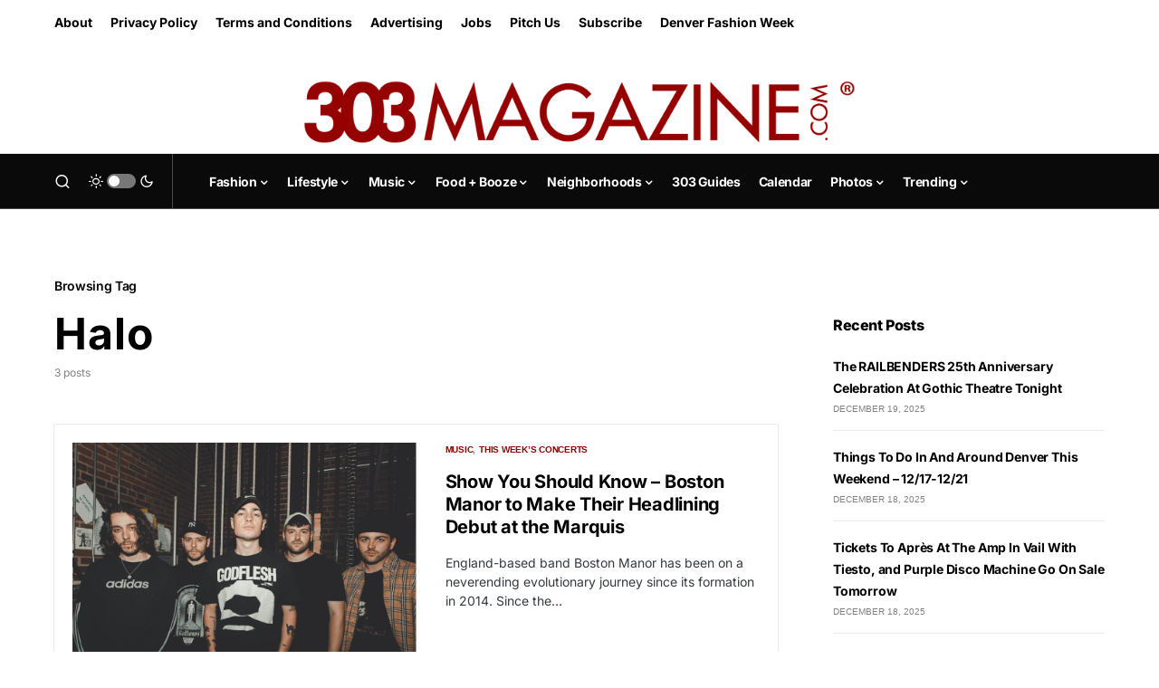

--- FILE ---
content_type: text/html; charset=utf-8
request_url: https://www.google.com/recaptcha/api2/aframe
body_size: 268
content:
<!DOCTYPE HTML><html><head><meta http-equiv="content-type" content="text/html; charset=UTF-8"></head><body><script nonce="nv8NPwSGfxzGxwKdsBRvRg">/** Anti-fraud and anti-abuse applications only. See google.com/recaptcha */ try{var clients={'sodar':'https://pagead2.googlesyndication.com/pagead/sodar?'};window.addEventListener("message",function(a){try{if(a.source===window.parent){var b=JSON.parse(a.data);var c=clients[b['id']];if(c){var d=document.createElement('img');d.src=c+b['params']+'&rc='+(localStorage.getItem("rc::a")?sessionStorage.getItem("rc::b"):"");window.document.body.appendChild(d);sessionStorage.setItem("rc::e",parseInt(sessionStorage.getItem("rc::e")||0)+1);localStorage.setItem("rc::h",'1769977942807');}}}catch(b){}});window.parent.postMessage("_grecaptcha_ready", "*");}catch(b){}</script></body></html>